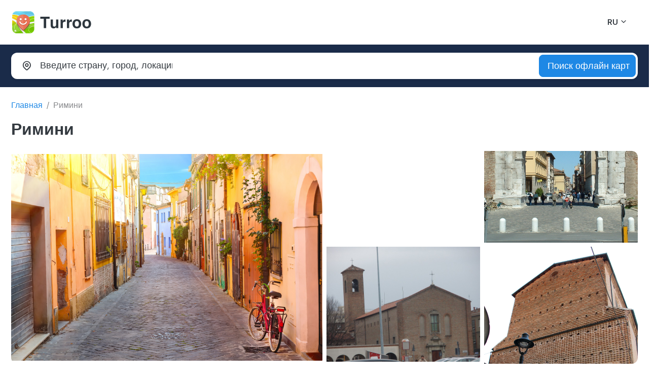

--- FILE ---
content_type: text/html; charset=UTF-8
request_url: https://turroo.com/ru/map/Rimini/
body_size: 6693
content:
<!DOCTYPE html>
<html lang="en">

<head>
    <!-- Google tag (gtag.js) -->
    <script async src="https://www.googletagmanager.com/gtag/js?id=G-Q4PMCQ93NF"></script>
    <script>
        window.dataLayer = window.dataLayer || [];
        function gtag(){dataLayer.push(arguments);}
        gtag('js', new Date());

        gtag('config', 'G-Q4PMCQ93NF');
    </script>
    <title>Римини - Turroo Offline Maps for iPhone</title>
    <meta content="" name="description">
    <meta content="" name="keywords">
    <meta content="width=device-width, initial-scale=1.0" name="viewport">
    <meta charset="utf-8">
    <link rel="apple-touch-icon" sizes="57x57" href="/public/TurroMaps/assets/img/apple-icon-57x57.png">
    <meta name="apple-itunes-app" content="app-id=6451106980, app-argument=https://appfiliato.com/app/turroo/adrw">
    <link rel="apple-touch-icon" sizes="60x60" href="/public/TurroMaps/assets/img/apple-icon-60x60.png">
    <link rel="apple-touch-icon" sizes="72x72" href="/public/TurroMaps/assets/img/apple-icon-72x72.png">
    <link rel="apple-touch-icon" sizes="76x76" href="/public/TurroMaps/assets/img/apple-icon-76x76.png">
    <link rel="apple-touch-icon" sizes="114x114" href="/public/TurroMaps/assets/img/apple-icon-114x114.png">
    <link rel="apple-touch-icon" sizes="120x120" href="/public/TurroMaps/assets/img/apple-icon-120x120.png">
    <link rel="apple-touch-icon" sizes="144x144" href="/public/TurroMaps/assets/img/apple-icon-144x144.png">
    <link rel="apple-touch-icon" sizes="152x152" href="/public/TurroMaps/assets/img/apple-icon-152x152.png">
    <link rel="apple-touch-icon" sizes="180x180" href="/public/TurroMaps/assets/img/apple-icon-180x180.png">
    <link rel="icon" type="image/png" sizes="192x192" href="/public/TurroMaps/assets/img/android-icon-192x192.png">
    <link rel="icon" type="image/png" sizes="32x32" href="/public/TurroMaps/assets/img/favicon-32x32.png">
    <link rel="icon" type="image/png" sizes="96x96" href="/public/TurroMaps/assets/img/favicon-96x96.png">
    <link rel="icon" type="image/png" sizes="16x16" href="/public/TurroMaps/assets/img/favicon-16x16.png">
    <link rel="manifest" href="/public/TurroMaps/assets/img/manifest.json">

    <!-- CSS -->
    <link type="text/css" href="/public/assets/plugins/bootstrap/bootstrap.min.css" rel="stylesheet">
    <link type="text/css" href="/public/assets/plugins/glightbox/glightbox.min.css" rel="stylesheet">
    <link type="text/css" href="/public/assets/plugins/plyr/plyr.min.css" rel="stylesheet">
    <link type="text/css" href="/public/assets/plugins/swiper/swiper-bundle.min.css" rel="stylesheet">
    <link type="text/css" href="/public/assets/plugins/flatpickr/flatpickr.min.css" rel="stylesheet">
    <link type="text/css" href="/public/assets/plugins/flatpickr/monthSelect.min.css" rel="stylesheet">
    <link type="text/css" href="/public/assets/plugins/dselect/dselect.min.css" rel="stylesheet">
    <link type="text/css" href="/public/assets/plugins/tabler-icons/tabler-icons.min.css" rel="stylesheet">
    <link type="text/css" href="/public/assets/css/main.css" rel="stylesheet">
    <!-- /CSS -->

</head>

<body>
<!-- Preload -->
<div id="preloader"></div>
<!-- /Preload -->
<!-- HEADER -->
<header id="header" class="header">
    <div class="header-container">
        <!-- Logo & Nav -->
        <div class="logo-nav">
            <div class="container">
                <div class="logo-nav-container">
                    <!-- Logo -->
                    <a id="logo" href="/" class="logo">
                        <img loading="lazy" src="/public/assets/img/turroo-logo.png" class="logo-dark" alt="">
                        <img loading="lazy" src="/public/assets/img/turroo-logo-light1.png" class="logo-light" alt="">
                        <h1 class="d-none">Turroo</h1>
                    </a>
                    <!-- /Logo -->
                    <!-- Language & Currency -->
                    <div class="lang-cur">
                        <ul class="list-inline">
                            <li class="list-inline-item select-language">
                                <!-- Language -->
                                <div class="dropdown">
                                    <a href="#" class="dropdown-toggle" data-bs-toggle="dropdown" aria-expanded="false" data-bs-display="static">
                                            <span class="lang-flag">
                                                <span>RU</span>
                                            </span>
                                    </a>
                                    <ul class="dropdown-menu">
                                        <li>
                                            <a class="dropdown-item" href="/en/map/Rimini">
                                                    <span class="lang-flag">
                                                        <span>English</span>
                                                    </span>
                                            </a>
                                        </li>
                                        <li>
                                            <a class="dropdown-item" href="/ru/map/Rimini">
                                                    <span class="lang-flag">
                                                        <span>Russian</span>
                                                    </span>
                                            </a>
                                        </li>
                                    </ul>
                                </div>
                                <!-- /Language -->
                            </li>

                        </ul>
                    </div>
                    <!-- /Language & Currency -->
                    <!-- Mobile toggle -->
                    <i class="mobile-nav-toggle mobile-nav-show ti ti-menu-2"></i>
                    <i class="mobile-nav-toggle mobile-nav-hide d-none ti ti-x"></i>
                    <!-- /Mobile toggle -->
                </div>
            </div>
        </div>
        <!-- /Logo & Nav -->
    </div>
</header>
<!-- /HEADER -->
<!-- /MAIN -->
<main>


    <!-- CHECK TOUR -->
    <section id="check" class="bg-primary-darker pt-3 pb-3">
        <!-- Check tour -->
        <div class="check-tour check-tour-static">
            <div class="container">
                <h2 class="d-none">Check tour</h2>
                <form class="check-tour-form shadow-sm" action="/SearchOfflineMap" method="post">
                    <div class="row g-3">
                        <div class="col-lg-10">
                            <div class="row g-3">
                                <div class="col-12 col-lg-4 col-md-12">
                                    <!-- Where -->
                                    <div class="input-group input-group-lg where-input">
                                        <label class="input-group-text bg-transparent border-0" for="txtWhere"><i class="ti ti-map-pin"></i></label>
                                        <input type="text" name="q" class="form-control bg-transparent border-0 ps-0" placeholder="Введите страну, город, локацию" id="txtWhere">
                                    </div>
                                    <!-- /Where -->
                                </div>
                                <div class="col-12 col-lg-4 col-md-6">

                                </div>
                                <div class="col-12 col-lg-4 col-md-6">

                                </div>
                            </div>
                        </div>
                        <div class="col-lg-2">
                            <!-- Button -->
                            <div class="check-button">
                                <button type="submit" class="btn btn-lg btn-primary w-100">
                                    <span>Поиск офлайн карт</span>
                                </button>
                            </div>
                            <!-- /Button -->
                        </div>
                    </div>
                </form>
            </div>
        </div>
        <!-- /Check tour -->
    </section>
    <!-- /CHECK TOUR -->
    <!-- TITLE -->
    <section id="title" class="pt-4">
        <div class="container">
            <div class="page-title mb-4">
                <!-- Breadcrumb -->
                <nav aria-label="breadcrumb">
                    <ol class="breadcrumb">
                        <li class="breadcrumb-item"><a href="/ru/">Главная</a></li>
                        <li class="breadcrumb-item active" aria-current="page">Римини</li>
                    </ol>
                </nav>
                <!-- /Breadcrumb -->
                <!-- Title -->
                <div class="heading mb-3">
                                        <h1 class="title fs-2">Римини</h1>
                </div>
                <!-- /Title -->
            </div>
        </div>
    </section>
    <!-- /TITLE -->
    <!-- TOURS -->
    <section id="tour" class="section-mb-80">
        <div class="container">
            <div class="tour-detail">
                <!-- Tour Photo -->
                <div class="tour-gallery position-relative mb-5">
                    <!-- Photo list -->
                    <div class="photo-list rounded-3 overflow-hidden d-flex align-items-center">
                        <div class="row g-2 align-items-center">
                            <div class="col-12 col-md-6">
                                <a href="https://turroo.com/public/TurroMaps/assets/maps/226/226-1200.jpg?44d3fbbfed949502552f48ac5e135dd2" class="photo-item glightbox d-block" data-gallery="tour-photo" data-glightbox="">
                                    <figure>
                                        <img loading="lazy" src="https://turroo.com/public/TurroMaps/assets/maps/226/226-1200.jpg?44d3fbbfed949502552f48ac5e135dd2" class="img-fluid" alt="">
                                    </figure>
                                </a>
                            </div>
                            <div class="col-12 col-md-6">
                                <div class="row g-2">
                                    <div class="col-6">
                                        <a href="https://turroo.com/public/TurroMaps/assets/maps/226/points/8711/1.jpg" class="photo-item glightbox d-block" data-gallery="tour-photo" data-glightbox="">
                                            <figure>
                                                <img loading="lazy" src="https://turroo.com/public/TurroMaps/assets/maps/226/points/8711/1.jpg" class="img-fluid" alt="">
                                            </figure>
                                        </a>
                                    </div>
                                    <div class="col-6">
                                        <a href="https://turroo.com/public/TurroMaps/assets/maps/226/points/8714/1.jpg" class="photo-item glightbox d-block" data-gallery="tour-photo" data-glightbox="">
                                            <figure>
                                                <img loading="lazy" src="https://turroo.com/public/TurroMaps/assets/maps/226/points/8714/1.jpg" class="img-fluid" alt="">
                                            </figure>
                                        </a>
                                    </div>
                                    <div class="col-6">
                                        <a href="https://turroo.com/public/TurroMaps/assets/maps/226/points/8701/1.jpg" class="photo-item glightbox d-block" data-gallery="tour-photo" data-glightbox="">
                                            <figure>
                                                <img loading="lazy" src="https://turroo.com/public/TurroMaps/assets/maps/226/points/8701/1.jpg" class="img-fluid" alt="">
                                            </figure>
                                        </a>
                                    </div>
                                    <div class="col-6">
                                        <a href="https://turroo.com/public/TurroMaps/assets/maps/226/points/8702/1.jpg" class="photo-item glightbox d-block" data-gallery="tour-photo" data-glightbox="">
                                            <figure>
                                                <img loading="lazy" src="https://turroo.com/public/TurroMaps/assets/maps/226/points/8702/1.jpg" class="img-fluid" alt="">
                                            </figure>
                                        </a>
                                    </div>
                                </div>
                            </div>
                        </div>
                    </div>
                    <!-- /Photo list -->
                </div>
                <!-- /Tour Photo -->
                <!-- Tour Info -->
                <div class="tour-info">
                    <div class="row g-0 g-lg-2">
                        <div class="col-12 col-xl-9 order-1 order-xl-0">
                            <!-- Detai tour -->
                            <div class="detail-tour pe-0 pe-xl-5">


                                <!-- About tour -->
                                <div class="border-bottom pb-3 mb-5">
                                    <div class="heading">
                                        <h2 class="title fs-3">Об офлайн карте</h2>
                                        <a href="https://appfiliato.com/app/countrydaystracker/cdtturroo">Country Days Tracker</a> - это приложение отслеживает ваши дни в странах, помогая вам с визами и налоговым резиденством. <a href="https://appfiliato.com/app/countrydaystracker/cdtturroo">Попробуйте сейчас!</a> <a class="media-glightbox" href="/images/countryDaysTrackerTurrooSite.mp4">Смотреть видео!</a>                                    </div>
                                    <p>
                                        Римини - популярный прибрежный город, расположенный в регионе Эмилия-Романья Италии, на берегу Адриатического моря. Он известен своими красивыми пляжами, оживленной ночной жизнью и богатой историей. Вот некоторые основные достопримечательности Римини:<br />
<br />
1. Пляжи: Римини предлагает более 15 километров песчаных пляжей, что делает его популярным направлением для загорания, купания и водных видов спорта.<br />
<br />
2. Темпио Малатестиано: Этот впечатляющий собор 15 века сочетает в себе готическую и ренессансную архитектуру и является обязательным местом для посещения для любителей истории и искусства.<br />
<br />
3. Арка Августа: Как одна из старейших римских арок в Италии, Арка Августа является символом древнего прошлого Римини.<br />
<br />
4. Пьяцца Кавур: Этот очаровательный сквер в центре Римини - отличное место для отдыха, наблюдения за прохожими и наслаждения местной атмосферой.<br />
<br />
5. Исторический центр Римини: Исследуйте узкие улочки исторического центра Римини, усыпанные магазинами, кафе и историческими зданиями.<br />
<br />
6. Замок Сисмондо: Этот средневековый замок, построенный в 15 веке, сейчас является местом проведения культурных мероприятий и выставок.<br />
<br />
7. Колесо обозрения Римини: Получите панорамный вид на город и побережье с колеса обозрения, расположенного недалеко от пляжа.<br />
<br />
8. Марина Римини: Прогуляйтесь по марине и наслаждайтесь видом на яхты и парусники.<br />
<br />
9. Музей города Римини: Откройте для себя историю и культуру Римини через его археологические артефакты и исторические экспонаты.<br />
<br />
10. Ночная жизнь: Римини оживает ночью с множеством баров, клубов и вечеринок на пляже, что делает его популярным направлением для любителей ночной жизни.<br />
<br />
11. Фиабиландия: Семейный парк развлечений с аттракционами для всех возрастов.<br />
<br />
12. Итальянская кухня: Насладитесь вкусными итальянскими блюдами в ресторанах и тратториях Римини, включая морепродукты, пасту и желато.<br />
<br />
Римини предлагает отличное сочетание истории, культуры и пляжной жизни, что делает его прекрасным направлением для путешественников, ищущих отдых, развлечения и впечатления от итальянского колорита. Независимо от того, хотите ли вы изучить его древнеримское наследие, насладиться оживленной ночной жизнью или просто наслаждаться солнцем на его прекрасных пляжах, Римини предложит каждому что-то по душе.                                    </p>

                                </div>
                            </div>
                                <!-- /About tour -->


                            <!-- INFO-->
                            <section id="info" class="section-mb-80">
                                <div class="container">
                                    <!-- Heading -->
                                    <div class="heading">
                                        <h2 class="title">Лучшие локации</h2>
                                        <p></p>
                                    </div>
                                    <!-- /Heading -->
                                    <!-- Blog mini -->
                                    <div class="blog-mini">
                                        <div class="row">


                                            
                                                <div class="col-12 col-xl-4 col-lg-6 col-md-12">
                                                    <!-- Post -->
                                                    <a href="/ru/map/Rimini/8711" class="d-flex align-items-center blog-post mb-4">
                                                        <div class="flex-shrink-0 post-image overflow-hidden rounded-3">
                                                            <figure>
                                                                <img loading="lazy" src="https://turroo.com/public/TurroMaps/assets/maps/226/points/8711/1.jpg" class="img-fluid" alt="">
                                                            </figure>
                                                        </div>
                                                        <div class="post-content flex-grow-1 p-3">
                                                            <h3 class="post-title">
                                                                Мост Тиберия                                                            </h3>
                                                            <div class="post-date">
                                                                <span></span>
                                                            </div>
                                                        </div>
                                                    </a>
                                                    <!-- /Post -->
                                                </div>


                                                
                                                <div class="col-12 col-xl-4 col-lg-6 col-md-12">
                                                    <!-- Post -->
                                                    <a href="/ru/map/Rimini/8714" class="d-flex align-items-center blog-post mb-4">
                                                        <div class="flex-shrink-0 post-image overflow-hidden rounded-3">
                                                            <figure>
                                                                <img loading="lazy" src="https://turroo.com/public/TurroMaps/assets/maps/226/points/8714/1.jpg" class="img-fluid" alt="">
                                                            </figure>
                                                        </div>
                                                        <div class="post-content flex-grow-1 p-3">
                                                            <h3 class="post-title">
                                                                Арка Августа                                                            </h3>
                                                            <div class="post-date">
                                                                <span></span>
                                                            </div>
                                                        </div>
                                                    </a>
                                                    <!-- /Post -->
                                                </div>


                                                
                                                <div class="col-12 col-xl-4 col-lg-6 col-md-12">
                                                    <!-- Post -->
                                                    <a href="/ru/map/Rimini/8701" class="d-flex align-items-center blog-post mb-4">
                                                        <div class="flex-shrink-0 post-image overflow-hidden rounded-3">
                                                            <figure>
                                                                <img loading="lazy" src="https://turroo.com/public/TurroMaps/assets/maps/226/points/8701/1.jpg" class="img-fluid" alt="">
                                                            </figure>
                                                        </div>
                                                        <div class="post-content flex-grow-1 p-3">
                                                            <h3 class="post-title">
                                                                Сан-Бартоломео                                                            </h3>
                                                            <div class="post-date">
                                                                <span></span>
                                                            </div>
                                                        </div>
                                                    </a>
                                                    <!-- /Post -->
                                                </div>


                                                
                                                <div class="col-12 col-xl-4 col-lg-6 col-md-12">
                                                    <!-- Post -->
                                                    <a href="/ru/map/Rimini/8702" class="d-flex align-items-center blog-post mb-4">
                                                        <div class="flex-shrink-0 post-image overflow-hidden rounded-3">
                                                            <figure>
                                                                <img loading="lazy" src="https://turroo.com/public/TurroMaps/assets/maps/226/points/8702/1.jpg" class="img-fluid" alt="">
                                                            </figure>
                                                        </div>
                                                        <div class="post-content flex-grow-1 p-3">
                                                            <h3 class="post-title">
                                                                Сан-Бернардино                                                            </h3>
                                                            <div class="post-date">
                                                                <span></span>
                                                            </div>
                                                        </div>
                                                    </a>
                                                    <!-- /Post -->
                                                </div>


                                                
                                                <div class="col-12 col-xl-4 col-lg-6 col-md-12">
                                                    <!-- Post -->
                                                    <a href="/ru/map/Rimini/8703" class="d-flex align-items-center blog-post mb-4">
                                                        <div class="flex-shrink-0 post-image overflow-hidden rounded-3">
                                                            <figure>
                                                                <img loading="lazy" src="https://turroo.com/public/TurroMaps/assets/maps/226/points/8703/1.jpg" class="img-fluid" alt="">
                                                            </figure>
                                                        </div>
                                                        <div class="post-content flex-grow-1 p-3">
                                                            <h3 class="post-title">
                                                                Сан-Джулиано                                                            </h3>
                                                            <div class="post-date">
                                                                <span></span>
                                                            </div>
                                                        </div>
                                                    </a>
                                                    <!-- /Post -->
                                                </div>


                                                
                                                <div class="col-12 col-xl-4 col-lg-6 col-md-12">
                                                    <!-- Post -->
                                                    <a href="/ru/map/Rimini/8704" class="d-flex align-items-center blog-post mb-4">
                                                        <div class="flex-shrink-0 post-image overflow-hidden rounded-3">
                                                            <figure>
                                                                <img loading="lazy" src="https://turroo.com/public/TurroMaps/assets/maps/226/points/8704/1.jpg" class="img-fluid" alt="">
                                                            </figure>
                                                        </div>
                                                        <div class="post-content flex-grow-1 p-3">
                                                            <h3 class="post-title">
                                                                Мадонна делла Скала                                                            </h3>
                                                            <div class="post-date">
                                                                <span></span>
                                                            </div>
                                                        </div>
                                                    </a>
                                                    <!-- /Post -->
                                                </div>


                                                
                                                <div class="col-12 col-xl-4 col-lg-6 col-md-12">
                                                    <!-- Post -->
                                                    <a href="/ru/map/Rimini/8705" class="d-flex align-items-center blog-post mb-4">
                                                        <div class="flex-shrink-0 post-image overflow-hidden rounded-3">
                                                            <figure>
                                                                <img loading="lazy" src="https://turroo.com/public/TurroMaps/assets/maps/226/points/8705/1.jpg" class="img-fluid" alt="">
                                                            </figure>
                                                        </div>
                                                        <div class="post-content flex-grow-1 p-3">
                                                            <h3 class="post-title">
                                                                Храм Малатеста                                                            </h3>
                                                            <div class="post-date">
                                                                <span></span>
                                                            </div>
                                                        </div>
                                                    </a>
                                                    <!-- /Post -->
                                                </div>


                                                
                                                <div class="col-12 col-xl-4 col-lg-6 col-md-12">
                                                    <!-- Post -->
                                                    <a href="/ru/map/Rimini/8706" class="d-flex align-items-center blog-post mb-4">
                                                        <div class="flex-shrink-0 post-image overflow-hidden rounded-3">
                                                            <figure>
                                                                <img loading="lazy" src="https://turroo.com/public/TurroMaps/assets/maps/226/points/8706/1.jpg" class="img-fluid" alt="">
                                                            </figure>
                                                        </div>
                                                        <div class="post-content flex-grow-1 p-3">
                                                            <h3 class="post-title">
                                                                Храм Сант'Антонио, Римини                                                            </h3>
                                                            <div class="post-date">
                                                                <span></span>
                                                            </div>
                                                        </div>
                                                    </a>
                                                    <!-- /Post -->
                                                </div>


                                                
                                                <div class="col-12 col-xl-4 col-lg-6 col-md-12">
                                                    <!-- Post -->
                                                    <a href="/ru/map/Rimini/8708" class="d-flex align-items-center blog-post mb-4">
                                                        <div class="flex-shrink-0 post-image overflow-hidden rounded-3">
                                                            <figure>
                                                                <img loading="lazy" src="https://turroo.com/public/TurroMaps/assets/maps/226/points/8708/1.jpg" class="img-fluid" alt="">
                                                            </figure>
                                                        </div>
                                                        <div class="post-content flex-grow-1 p-3">
                                                            <h3 class="post-title">
                                                                Замок Сисмондо                                                            </h3>
                                                            <div class="post-date">
                                                                <span></span>
                                                            </div>
                                                        </div>
                                                    </a>
                                                    <!-- /Post -->
                                                </div>


                                                
                                                <div class="col-12 col-xl-4 col-lg-6 col-md-12">
                                                    <!-- Post -->
                                                    <a href="/ru/map/Rimini/8709" class="d-flex align-items-center blog-post mb-4">
                                                        <div class="flex-shrink-0 post-image overflow-hidden rounded-3">
                                                            <figure>
                                                                <img loading="lazy" src="https://turroo.com/public/TurroMaps/assets/maps/226/points/8709/1.jpg" class="img-fluid" alt="">
                                                            </figure>
                                                        </div>
                                                        <div class="post-content flex-grow-1 p-3">
                                                            <h3 class="post-title">
                                                                Международный аэропорт Федерико Феллини                                                            </h3>
                                                            <div class="post-date">
                                                                <span></span>
                                                            </div>
                                                        </div>
                                                    </a>
                                                    <!-- /Post -->
                                                </div>


                                                
                                                <div class="col-12 col-xl-4 col-lg-6 col-md-12">
                                                    <!-- Post -->
                                                    <a href="/ru/map/Rimini/8710" class="d-flex align-items-center blog-post mb-4">
                                                        <div class="flex-shrink-0 post-image overflow-hidden rounded-3">
                                                            <figure>
                                                                <img loading="lazy" src="https://turroo.com/public/TurroMaps/assets/maps/226/points/8710/1.jpg" class="img-fluid" alt="">
                                                            </figure>
                                                        </div>
                                                        <div class="post-content flex-grow-1 p-3">
                                                            <h3 class="post-title">
                                                                Италия в миниатюре                                                            </h3>
                                                            <div class="post-date">
                                                                <span></span>
                                                            </div>
                                                        </div>
                                                    </a>
                                                    <!-- /Post -->
                                                </div>


                                                
                                                <div class="col-12 col-xl-4 col-lg-6 col-md-12">
                                                    <!-- Post -->
                                                    <a href="/ru/map/Rimini/8712" class="d-flex align-items-center blog-post mb-4">
                                                        <div class="flex-shrink-0 post-image overflow-hidden rounded-3">
                                                            <figure>
                                                                <img loading="lazy" src="https://turroo.com/public/TurroMaps/assets/maps/226/points/8712/1.jpg" class="img-fluid" alt="">
                                                            </figure>
                                                        </div>
                                                        <div class="post-content flex-grow-1 p-3">
                                                            <h3 class="post-title">
                                                                Железнодорожная станция Римини                                                            </h3>
                                                            <div class="post-date">
                                                                <span></span>
                                                            </div>
                                                        </div>
                                                    </a>
                                                    <!-- /Post -->
                                                </div>


                                                
                                                <div class="col-12 col-xl-4 col-lg-6 col-md-12">
                                                    <!-- Post -->
                                                    <a href="/ru/map/Rimini/8713" class="d-flex align-items-center blog-post mb-4">
                                                        <div class="flex-shrink-0 post-image overflow-hidden rounded-3">
                                                            <figure>
                                                                <img loading="lazy" src="https://turroo.com/public/TurroMaps/assets/maps/226/points/8713/1.jpg" class="img-fluid" alt="">
                                                            </figure>
                                                        </div>
                                                        <div class="post-content flex-grow-1 p-3">
                                                            <h3 class="post-title">
                                                                Стадион Ромео Нери                                                            </h3>
                                                            <div class="post-date">
                                                                <span></span>
                                                            </div>
                                                        </div>
                                                    </a>
                                                    <!-- /Post -->
                                                </div>


                                                
                                                <div class="col-12 col-xl-4 col-lg-6 col-md-12">
                                                    <!-- Post -->
                                                    <a href="/ru/map/Rimini/8715" class="d-flex align-items-center blog-post mb-4">
                                                        <div class="flex-shrink-0 post-image overflow-hidden rounded-3">
                                                            <figure>
                                                                <img loading="lazy" src="https://turroo.com/public/TurroMaps/assets/maps/226/points/8715/1.jpg" class="img-fluid" alt="">
                                                            </figure>
                                                        </div>
                                                        <div class="post-content flex-grow-1 p-3">
                                                            <h3 class="post-title">
                                                                Римско-католическая епархия Римини                                                            </h3>
                                                            <div class="post-date">
                                                                <span></span>
                                                            </div>
                                                        </div>
                                                    </a>
                                                    <!-- /Post -->
                                                </div>


                                                


                                        </div>
                                    </div>
                                    <!-- /Blog mini -->
                                </div>
                            </section>
                            <!-- /INFO-->

                                <!-- /Brochure -->
                                <!-- Included -->

                                <!-- /Included -->


                            <!-- Detai tour -->
                        </div>
                        <div class="col-12 col-xl-3 order-0 order-xl-1">
                            <!-- Check tour -->
                            <div class="card mb-5 sticky-top sticky-top-120">
                                <div class="card-body p-3 p-md-4">
                                    <form>
                                        <div class="row">
                                            <div class="col-12 col-xl-12 col-lg-3">

                                            </div>
                                            <div class="col-12 col-xl-12 col-lg-9">
                                                <!-- Check Availability -->
                                                <div class="row">

                                                    <div class="col-12 col-xl-12 col-md-6">
                                                        <div class="mb-4" style="text-align: center">
                                                        <a href="https://appfiliato.com/app/turroo/adrw">
                                                            <img src="/public/assets/img/about/IMG_0577.PNG" style="width: 100px" />

                                                            <br /><br />

                                                            <img src="https://turroo.com/public/assets/img/icons/appstore-qr.jpg" style="width: 100px" >
                                                        </a>

                                                        </div>
                                                    </div>
                                                    <div class="col-12 col-xl-12 col-md-6">
                                                        <div class="mb-4 mb-md-0 mb-lg-0 mb-xl-4">
                                                            <a href="https://appfiliato.com/app/turroo/adrw" class="btn btn-lg btn-primary w-100">

                                                                <span>Скачать офлайн карту</span>
                                                            </a>
                                                        </div>
                                                    </div>
                                                </div>
                                                <!-- Check Availability -->
                                            </div>
                                        </div>
                                    </form>
                                </div>
                            </div>
                            <!-- /Check tour -->

                        </div>
                    </div>
                </div>
                <!-- /Tour Info -->
            </div>
        </div>
    </section>
    <!-- /TOURS -->

</main>
<!-- /MAIN -->
<!-- FOOTER -->
<footer id="footer" class="footer">
    <div class="container">
        <!-- Footer top -->
        <div class="footer-top mb-5 pb-2">
            <div class="row">
                <div class="col-12 col-xl-3 col-lg-12 col-md-6">
                    <!-- Brand -->
                    <div class="footer-widget mb-4">
                        <div class="brand-box">
                            <a href="/" class="mb-4 d-block">
                                <img class="logo-light" src="/public/assets/img/turroo-logo-footer.png" alt="">
                            </a>
                            <p class="lh-lg">
                                <em>Качественные офлайн-карты для десятков городов и стран в одном приложении.</em>
                            </p>
                        </div>
                    </div>
                    <!-- /Brand -->
                </div>
                <div class="col-12 col-xl-3 col-lg-4 col-md-6">
                    <!-- Contact Info -->
                    <div class="footer-widget mb-4">
                        <h5 class="widget-title mb-4 text-white fw-bold-1">Контакты</h5>
                        <div class="contact-box">


                            <p>
                                <a href="/cdn-cgi/l/email-protection#f685838686998482b6828384849999d895999b"><span class="__cf_email__" data-cfemail="60131510100f121420141512120f0f4e030f0d">[email&#160;protected]</span></a>
                            </p>
                        </div>
                    </div>
                    <!-- /Contact Info -->
                </div>

                <div class="col-12 col-xl-3 col-lg-4 col-md-6">
                    <!-- Get app & Social -->
                    <div class="footer-widget mb-4">
                        <h5 class="widget-title mb-4 text-white fw-bold-1">Скачать приложение</h5>
                        <div class="get-app-box">
                            <ul class="list-inline">

                                <li class="list-inline-item">
                                    <a href="https://appfiliato.com/app/turroo/adrw">
                                        <figure>
                                            <img loading="lazy" src="/public/assets/img/icons/s5.svg" class="img-fluid" alt="">
                                        </figure>
                                    </a>
                                </li>
                            </ul>
                        </div>
                    </div>
                    <!-- /Subscribe & Social -->
                </div>
            </div>
        </div>
        <!-- Footer top -->
        <!-- Footer Bottom -->
        <div class="footer-bottom pt-4 pb-2 fs-7">
            <div class="row">
                <div class="col-12 col-md-6">

                    <p>© 2024 Turroo. Все права защищены.</p>
                </div>
                <div class="col-12 col-md-6">
                    <div class="bottom-link text-start text-md-end">
                        <ul class="list-inline">
                            <li class="list-inline-item me-4">
                                <a href="/PrivacyPolicy">Политика конфиденциальности</a>
                            </li>
                            <li class="list-inline-item">
                                <a href="/PrivacyPolicy">Правила использования</a>
                            </li>
                        </ul>
                    </div>
                </div>
            </div>
        </div>
        <!-- /Footer Bottom -->
    </div>
</footer>
<!-- /FOOTER -->
<!-- Go to top -->
<a href="#" class="scroll-top"><i class="ti ti-chevron-up"></i></a>
<!-- /Go to top -->
<!-- JS -->
<script data-cfasync="false" src="/cdn-cgi/scripts/5c5dd728/cloudflare-static/email-decode.min.js"></script><script src="/public/assets/plugins/bootstrap/bootstrap.bundle.min.js"></script>
<script src="/public/assets/plugins/glightbox/glightbox.min.js"></script>
<script src="/public/assets/plugins/plyr/plyr.min.js"></script>
<script src="/public/assets/plugins/swiper/swiper-bundle.min.js"></script>
<script src="/public/assets/plugins/flatpickr/flatpickr.min.js"></script>
<script src="/public/assets/plugins/flatpickr/monthSelect.min.js"></script>
<script src="/public/assets/plugins/rater/rater.min.js"></script>
<script src="/public/assets/plugins/dselect/dselect.min.js"></script>
<script src="/public/assets/plugins/countdown/countdown.js"></script>
<script src="/public/assets/js/main.js"></script>
<!-- /JS -->

<script defer src="https://static.cloudflareinsights.com/beacon.min.js/vcd15cbe7772f49c399c6a5babf22c1241717689176015" integrity="sha512-ZpsOmlRQV6y907TI0dKBHq9Md29nnaEIPlkf84rnaERnq6zvWvPUqr2ft8M1aS28oN72PdrCzSjY4U6VaAw1EQ==" data-cf-beacon='{"version":"2024.11.0","token":"0d1854d2633746c18528eed50c740eb8","r":1,"server_timing":{"name":{"cfCacheStatus":true,"cfEdge":true,"cfExtPri":true,"cfL4":true,"cfOrigin":true,"cfSpeedBrain":true},"location_startswith":null}}' crossorigin="anonymous"></script>
</body>
</html>
